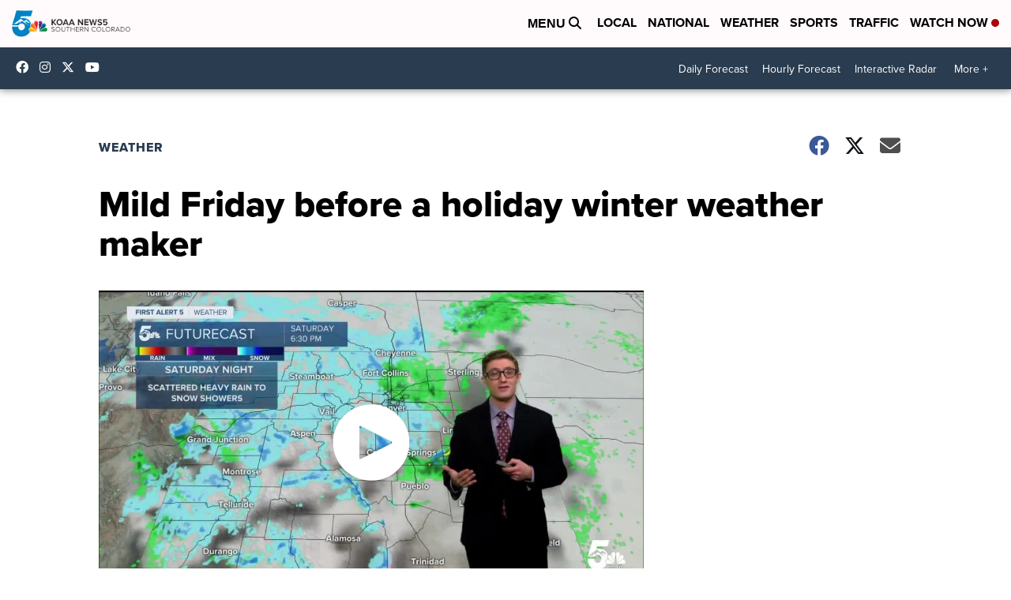

--- FILE ---
content_type: application/javascript; charset=utf-8
request_url: https://fundingchoicesmessages.google.com/f/AGSKWxVqaPbm6N8Wn90nB3iaI9UydQVWB-wEVwmXobhl4pYo8RXofqCaS2hymlF9oXxa1adhZCF4XHJ_Y8QIr9--4RjJCYCHDA1ttfafrdHIcfbw71d5qtoSGweHKlsFcJrWp5zujKc97sH7kBUvwA5iOVh9vuRLRCx5HmLoDBmIxOft3u82XvWWPXgIvAjQ/_/internal-ad-/waterad2./adblock?id=/top_adv_/expandable_ad.php
body_size: -1292
content:
window['563ac09e-d488-4da8-8a8b-b9017307cddb'] = true;